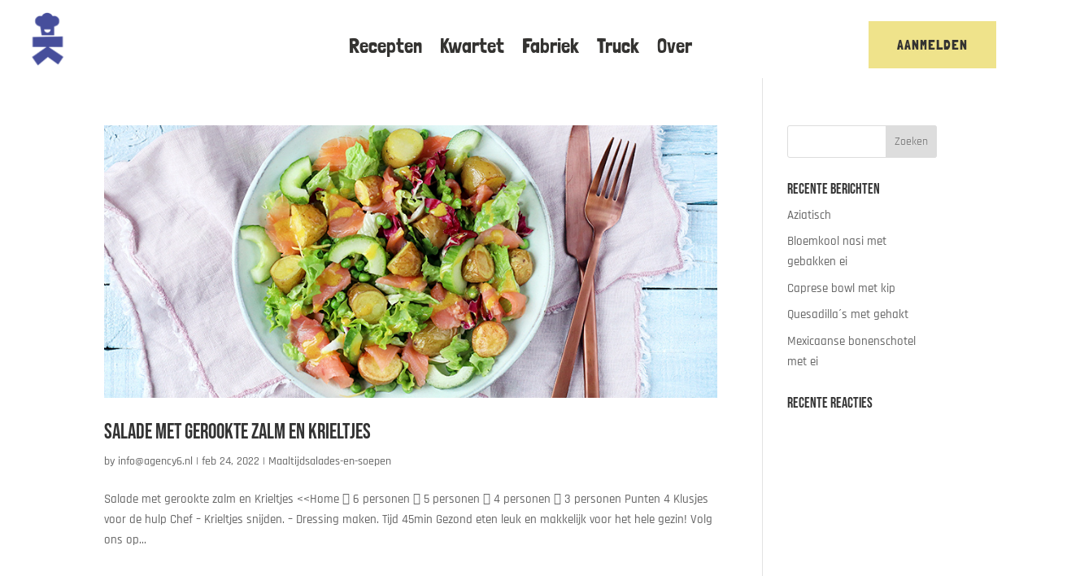

--- FILE ---
content_type: text/css
request_url: https://usercontent.one/wp/www.kinderkookplein.nl/wp-content/et-cache/173/et-core-unified-cpt-173.min.css?media=1648465414?ver=1767284475
body_size: 837
content:
.et_pb_section_0_tb_footer.et_pb_section{padding-top:90px;padding-bottom:90px;background-color:#FFFFFF!important}.et_pb_row_0_tb_footer.et_pb_row{padding-top:0px!important;padding-bottom:0px!important;padding-top:0px;padding-bottom:0px}.et_pb_row_0_tb_footer,body #page-container .et-db #et-boc .et-l .et_pb_row_0_tb_footer.et_pb_row,body.et_pb_pagebuilder_layout.single #page-container #et-boc .et-l .et_pb_row_0_tb_footer.et_pb_row,body.et_pb_pagebuilder_layout.single.et_full_width_page #page-container #et-boc .et-l .et_pb_row_0_tb_footer.et_pb_row,.et_pb_row_1_tb_footer,body #page-container .et-db #et-boc .et-l .et_pb_row_1_tb_footer.et_pb_row,body.et_pb_pagebuilder_layout.single #page-container #et-boc .et-l .et_pb_row_1_tb_footer.et_pb_row,body.et_pb_pagebuilder_layout.single.et_full_width_page #page-container #et-boc .et-l .et_pb_row_1_tb_footer.et_pb_row{width:90%}.et_pb_text_0_tb_footer.et_pb_text,.et_pb_text_1_tb_footer.et_pb_text,.et_pb_text_2_tb_footer.et_pb_text,.et_pb_text_3_tb_footer.et_pb_text,.et_pb_text_4_tb_footer.et_pb_text,.et_pb_text_4_tb_footer.et_pb_text a,.et_pb_text_5_tb_footer.et_pb_text,.et_pb_text_6_tb_footer.et_pb_text,.et_pb_text_6_tb_footer.et_pb_text a,.et_pb_text_7_tb_footer.et_pb_text,.et_pb_text_8_tb_footer.et_pb_text,.et_pb_text_8_tb_footer.et_pb_text a,.et_pb_text_9_tb_footer.et_pb_text{color:#000000!important}.et_pb_text_0_tb_footer{line-height:0.9em;font-family:'Poppins',Helvetica,Arial,Lucida,sans-serif;line-height:0.9em}.et_pb_text_0_tb_footer a,.et_pb_text_1_tb_footer a,.et_pb_text_2_tb_footer a,.et_pb_text_3_tb_footer a,.et_pb_text_5_tb_footer a,.et_pb_text_7_tb_footer a{font-family:'DM Sans',Helvetica,Arial,Lucida,sans-serif}.et_pb_text_0_tb_footer h1{font-family:'Londrina Solid',display;font-weight:900;font-size:29px;color:#000000!important;line-height:1.3em;text-align:left}.et_pb_text_1_tb_footer{font-family:'Londrina Solid',display;font-weight:300;font-size:17px;margin-top:-15px!important}.et_pb_text_2_tb_footer{font-family:'Londrina Solid',display;font-weight:700;text-decoration:underline;-webkit-text-decoration-color:#000000;text-decoration-color:#000000;margin-top:-5px!important}.et_pb_text_3_tb_footer,.et_pb_text_5_tb_footer,.et_pb_text_7_tb_footer{line-height:0.9em;font-family:'Londrina Solid',display;font-weight:700;font-size:19px;line-height:0.9em;margin-left:60px!important}.et_pb_text_4_tb_footer,.et_pb_text_6_tb_footer,.et_pb_text_8_tb_footer{line-height:1.2em;font-family:'Londrina Solid',display;font-size:14px;line-height:1.2em;margin-left:60px!important}.et_pb_text_4_tb_footer a,.et_pb_text_6_tb_footer a,.et_pb_text_8_tb_footer a{font-family:'Londrina Solid',display;font-weight:300;font-size:16px;line-height:0.7em}.et_pb_text_4_tb_footer.et_pb_text ul li,.et_pb_text_4_tb_footer.et_pb_text ol li>ul li,.et_pb_text_6_tb_footer.et_pb_text ul li,.et_pb_text_6_tb_footer.et_pb_text ol li>ul li,.et_pb_text_8_tb_footer.et_pb_text ul li,.et_pb_text_8_tb_footer.et_pb_text ol li>ul li{color:#ffffff!important}.et_pb_text_4_tb_footer ul li,.et_pb_text_6_tb_footer ul li,.et_pb_text_8_tb_footer ul li{line-height:1.8em;font-family:'Rajdhani',Helvetica,Arial,Lucida,sans-serif;font-size:15px;line-height:1.8em;text-align:left}.et_pb_text_4_tb_footer h1,.et_pb_text_6_tb_footer h1,.et_pb_text_8_tb_footer h1{font-family:'Rajdhani',Helvetica,Arial,Lucida,sans-serif}.et_pb_section_1_tb_footer.et_pb_section{padding-top:0px;padding-bottom:0px;background-color:#ededed!important}.et_pb_image_0_tb_footer{max-width:52px;text-align:left;margin-left:0}.et_pb_text_9_tb_footer{line-height:1.5em;font-family:'Rajdhani',Helvetica,Arial,Lucida,sans-serif;font-size:18px;line-height:1.5em}.et_pb_social_media_follow_network_0_tb_footer a.icon,.et_pb_social_media_follow_network_1_tb_footer a.icon{background-color:#75c29c!important}.et_pb_image_0_tb_footer.et_pb_module{margin-left:0px!important;margin-right:auto!important}@media only screen and (min-width:981px){.et_pb_row_0_tb_footer,body #page-container .et-db #et-boc .et-l .et_pb_row_0_tb_footer.et_pb_row,body.et_pb_pagebuilder_layout.single #page-container #et-boc .et-l .et_pb_row_0_tb_footer.et_pb_row,body.et_pb_pagebuilder_layout.single.et_full_width_page #page-container #et-boc .et-l .et_pb_row_0_tb_footer.et_pb_row,.et_pb_row_1_tb_footer,body #page-container .et-db #et-boc .et-l .et_pb_row_1_tb_footer.et_pb_row,body.et_pb_pagebuilder_layout.single #page-container #et-boc .et-l .et_pb_row_1_tb_footer.et_pb_row,body.et_pb_pagebuilder_layout.single.et_full_width_page #page-container #et-boc .et-l .et_pb_row_1_tb_footer.et_pb_row{max-width:1170px}.et_pb_text_3_tb_footer,.et_pb_text_5_tb_footer,.et_pb_text_7_tb_footer{width:120%}.et_pb_text_4_tb_footer,.et_pb_text_6_tb_footer,.et_pb_text_8_tb_footer{width:95%}}@media only screen and (max-width:980px){.et_pb_row_0_tb_footer,body #page-container .et-db #et-boc .et-l .et_pb_row_0_tb_footer.et_pb_row,body.et_pb_pagebuilder_layout.single #page-container #et-boc .et-l .et_pb_row_0_tb_footer.et_pb_row,body.et_pb_pagebuilder_layout.single.et_full_width_page #page-container #et-boc .et-l .et_pb_row_0_tb_footer.et_pb_row,.et_pb_row_1_tb_footer,body #page-container .et-db #et-boc .et-l .et_pb_row_1_tb_footer.et_pb_row,body.et_pb_pagebuilder_layout.single #page-container #et-boc .et-l .et_pb_row_1_tb_footer.et_pb_row,body.et_pb_pagebuilder_layout.single.et_full_width_page #page-container #et-boc .et-l .et_pb_row_1_tb_footer.et_pb_row{max-width:90%}.et_pb_text_1_tb_footer{margin-top:-25px!important}.et_pb_text_2_tb_footer{margin-top:-15px!important}.et_pb_text_3_tb_footer,.et_pb_text_5_tb_footer,.et_pb_text_7_tb_footer{margin-left:0px!important;width:120%}.et_pb_text_4_tb_footer,.et_pb_text_6_tb_footer,.et_pb_text_8_tb_footer{margin-left:0px!important;width:95%}.et_pb_image_0_tb_footer{text-align:center;margin-left:auto;margin-right:auto}.et_pb_image_0_tb_footer .et_pb_image_wrap img{width:auto}.et_pb_text_9_tb_footer{margin-top:-10px!important}.et_pb_image_0_tb_footer.et_pb_module{margin-left:auto!important;margin-right:auto!important}}@media only screen and (max-width:767px){.et_pb_text_0_tb_footer{line-height:1.3em}.et_pb_text_1_tb_footer{line-height:1.3em;margin-top:-25px!important}.et_pb_text_2_tb_footer{line-height:1.3em;margin-top:-15px!important;margin-bottom:50px!important}.et_pb_text_3_tb_footer,.et_pb_text_5_tb_footer,.et_pb_text_7_tb_footer{line-height:1.3em;margin-left:0px!important;width:100%}.et_pb_text_4_tb_footer,.et_pb_text_6_tb_footer,.et_pb_text_8_tb_footer{margin-left:0px!important}.et_pb_image_0_tb_footer .et_pb_image_wrap img{width:auto}.et_pb_text_9_tb_footer{line-height:1.3em;margin-top:-10px!important}.et_pb_image_0_tb_footer.et_pb_module{margin-left:auto!important;margin-right:auto!important}}